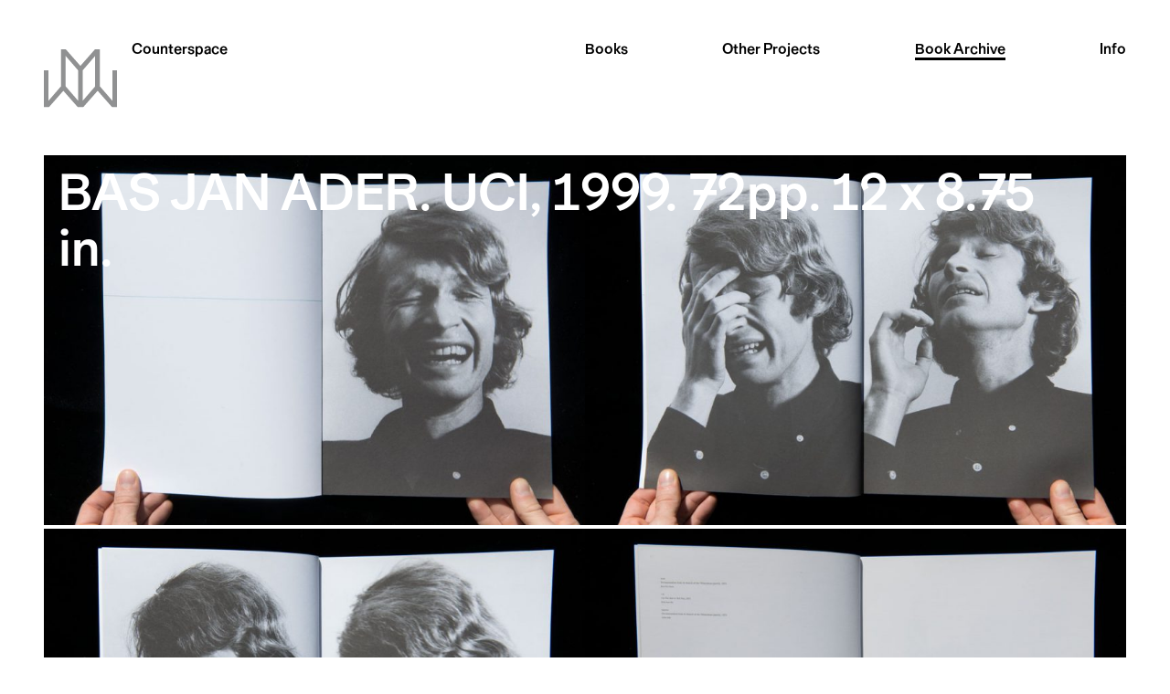

--- FILE ---
content_type: text/html; charset=UTF-8
request_url: https://counterspace.net/project/bas-jan-ader/
body_size: 3395
content:
<!DOCTYPE html>
<html  xmlns="http://www.w3.org/1999/xhtml" prefix="og: http://ogp.me/ns# fb: https://www.facebook.com/2008/fbml" lang="en-US">
<head>
<meta charset="UTF-8">
<meta name="viewport" content="width=device-width, initial-scale=1">
<title>Bas Jan Ader | Counterspace</title>

<link rel="shortcut icon" href="https://counterspace.net/wp-content/themes/counterspace/images/favicon.ico"/>


<!-- BEGIN Metadata added by the Add-Meta-Tags WordPress plugin -->
<meta property="og:site_name" content="Counterspace" />
<meta property="og:type" content="article" />
<meta property="og:title" content="Bas Jan Ader" />
<meta property="og:url" content="https://counterspace.net/project/bas-jan-ader/" />
<meta property="og:locale" content="en_US" />
<meta property="og:updated_time" content="2017-02-25T12:03:29-08:00" />
<meta property="og:image" content="https://counterspace.net/wp-content/uploads/2017/01/BJA-cover.png" />
<meta property="og:image:secure_url" content="https://counterspace.net/wp-content/uploads/2017/01/BJA-cover.png" />
<meta property="og:image:width" content="2000" />
<meta property="og:image:height" content="1465" />
<meta property="og:image:type" content="image/png" />
<meta property="og:image" content="https://counterspace.net/wp-content/uploads/2017/01/BJA-01.jpg" />
<meta property="og:image:secure_url" content="https://counterspace.net/wp-content/uploads/2017/01/BJA-01.jpg" />
<meta property="og:image:width" content="2000" />
<meta property="og:image:height" content="684" />
<meta property="og:image:type" content="image/jpeg" />
<meta property="og:image" content="https://counterspace.net/wp-content/uploads/2017/01/BJA-02.jpg" />
<meta property="og:image:secure_url" content="https://counterspace.net/wp-content/uploads/2017/01/BJA-02.jpg" />
<meta property="og:image:width" content="2000" />
<meta property="og:image:height" content="684" />
<meta property="og:image:type" content="image/jpeg" />
<meta property="og:image" content="https://counterspace.net/wp-content/uploads/2017/01/BJA-03.jpg" />
<meta property="og:image:secure_url" content="https://counterspace.net/wp-content/uploads/2017/01/BJA-03.jpg" />
<meta property="og:image:width" content="2000" />
<meta property="og:image:height" content="684" />
<meta property="og:image:type" content="image/jpeg" />
<meta property="og:image" content="https://counterspace.net/wp-content/uploads/2017/01/BJA-04.jpg" />
<meta property="og:image:secure_url" content="https://counterspace.net/wp-content/uploads/2017/01/BJA-04.jpg" />
<meta property="og:image:width" content="2000" />
<meta property="og:image:height" content="684" />
<meta property="og:image:type" content="image/jpeg" />
<meta property="og:image" content="https://counterspace.net/wp-content/uploads/2017/01/BJA-05.jpg" />
<meta property="og:image:secure_url" content="https://counterspace.net/wp-content/uploads/2017/01/BJA-05.jpg" />
<meta property="og:image:width" content="2000" />
<meta property="og:image:height" content="684" />
<meta property="og:image:type" content="image/jpeg" />
<meta property="article:published_time" content="2017-01-02T13:14:02-08:00" />
<meta property="article:modified_time" content="2017-02-25T12:03:29-08:00" />
<meta property="article:author" content="https://counterspace.net/author/mich3l/" />
<meta property="article:publisher" content="https://counterspace.net/" />
<meta name="twitter:card" content="summary" />
<meta name="twitter:title" content="Bas Jan Ader" />
<meta name="twitter:image:src" content="https://counterspace.net/wp-content/uploads/2017/01/BJA-cover.png" />
<meta name="twitter:image:width" content="2000" />
<meta name="twitter:image:height" content="1465" />
<!-- END Metadata added by the Add-Meta-Tags WordPress plugin -->

<meta name='robots' content='max-image-preview:large' />
	<style>img:is([sizes="auto" i], [sizes^="auto," i]) { contain-intrinsic-size: 3000px 1500px }</style>
	<link rel='dns-prefetch' href='//ajax.googleapis.com' />
<link rel="alternate" type="application/rss+xml" title="Counterspace &raquo; Feed" href="https://counterspace.net/feed/" />
<script type="text/javascript">
/* <![CDATA[ */
window._wpemojiSettings = {"baseUrl":"https:\/\/s.w.org\/images\/core\/emoji\/15.0.3\/72x72\/","ext":".png","svgUrl":"https:\/\/s.w.org\/images\/core\/emoji\/15.0.3\/svg\/","svgExt":".svg","source":{"concatemoji":"https:\/\/counterspace.net\/wp-includes\/js\/wp-emoji-release.min.js?ver=6.7.4"}};
/*! This file is auto-generated */
!function(i,n){var o,s,e;function c(e){try{var t={supportTests:e,timestamp:(new Date).valueOf()};sessionStorage.setItem(o,JSON.stringify(t))}catch(e){}}function p(e,t,n){e.clearRect(0,0,e.canvas.width,e.canvas.height),e.fillText(t,0,0);var t=new Uint32Array(e.getImageData(0,0,e.canvas.width,e.canvas.height).data),r=(e.clearRect(0,0,e.canvas.width,e.canvas.height),e.fillText(n,0,0),new Uint32Array(e.getImageData(0,0,e.canvas.width,e.canvas.height).data));return t.every(function(e,t){return e===r[t]})}function u(e,t,n){switch(t){case"flag":return n(e,"\ud83c\udff3\ufe0f\u200d\u26a7\ufe0f","\ud83c\udff3\ufe0f\u200b\u26a7\ufe0f")?!1:!n(e,"\ud83c\uddfa\ud83c\uddf3","\ud83c\uddfa\u200b\ud83c\uddf3")&&!n(e,"\ud83c\udff4\udb40\udc67\udb40\udc62\udb40\udc65\udb40\udc6e\udb40\udc67\udb40\udc7f","\ud83c\udff4\u200b\udb40\udc67\u200b\udb40\udc62\u200b\udb40\udc65\u200b\udb40\udc6e\u200b\udb40\udc67\u200b\udb40\udc7f");case"emoji":return!n(e,"\ud83d\udc26\u200d\u2b1b","\ud83d\udc26\u200b\u2b1b")}return!1}function f(e,t,n){var r="undefined"!=typeof WorkerGlobalScope&&self instanceof WorkerGlobalScope?new OffscreenCanvas(300,150):i.createElement("canvas"),a=r.getContext("2d",{willReadFrequently:!0}),o=(a.textBaseline="top",a.font="600 32px Arial",{});return e.forEach(function(e){o[e]=t(a,e,n)}),o}function t(e){var t=i.createElement("script");t.src=e,t.defer=!0,i.head.appendChild(t)}"undefined"!=typeof Promise&&(o="wpEmojiSettingsSupports",s=["flag","emoji"],n.supports={everything:!0,everythingExceptFlag:!0},e=new Promise(function(e){i.addEventListener("DOMContentLoaded",e,{once:!0})}),new Promise(function(t){var n=function(){try{var e=JSON.parse(sessionStorage.getItem(o));if("object"==typeof e&&"number"==typeof e.timestamp&&(new Date).valueOf()<e.timestamp+604800&&"object"==typeof e.supportTests)return e.supportTests}catch(e){}return null}();if(!n){if("undefined"!=typeof Worker&&"undefined"!=typeof OffscreenCanvas&&"undefined"!=typeof URL&&URL.createObjectURL&&"undefined"!=typeof Blob)try{var e="postMessage("+f.toString()+"("+[JSON.stringify(s),u.toString(),p.toString()].join(",")+"));",r=new Blob([e],{type:"text/javascript"}),a=new Worker(URL.createObjectURL(r),{name:"wpTestEmojiSupports"});return void(a.onmessage=function(e){c(n=e.data),a.terminate(),t(n)})}catch(e){}c(n=f(s,u,p))}t(n)}).then(function(e){for(var t in e)n.supports[t]=e[t],n.supports.everything=n.supports.everything&&n.supports[t],"flag"!==t&&(n.supports.everythingExceptFlag=n.supports.everythingExceptFlag&&n.supports[t]);n.supports.everythingExceptFlag=n.supports.everythingExceptFlag&&!n.supports.flag,n.DOMReady=!1,n.readyCallback=function(){n.DOMReady=!0}}).then(function(){return e}).then(function(){var e;n.supports.everything||(n.readyCallback(),(e=n.source||{}).concatemoji?t(e.concatemoji):e.wpemoji&&e.twemoji&&(t(e.twemoji),t(e.wpemoji)))}))}((window,document),window._wpemojiSettings);
/* ]]> */
</script>
<style id='wp-emoji-styles-inline-css' type='text/css'>

	img.wp-smiley, img.emoji {
		display: inline !important;
		border: none !important;
		box-shadow: none !important;
		height: 1em !important;
		width: 1em !important;
		margin: 0 0.07em !important;
		vertical-align: -0.1em !important;
		background: none !important;
		padding: 0 !important;
	}
</style>
<link rel='stylesheet' id='css-0-css' href='https://counterspace.net/wp-content/mmr/4db8525c-1742595812.min.css' type='text/css' media='all' />
<script type="text/javascript" src="https://ajax.googleapis.com/ajax/libs/jquery/3.1.1/jquery.min.js" id="jquery-js"></script>
<script type="text/javascript" src="https://counterspace.net/wp-content/mmr/6ee319e8-1545259074.min.js" id="js-1-js"></script>
<link rel="https://api.w.org/" href="https://counterspace.net/wp-json/" /><link rel="EditURI" type="application/rsd+xml" title="RSD" href="https://counterspace.net/xmlrpc.php?rsd" />
<link rel="canonical" href="https://counterspace.net/project/bas-jan-ader/" />
<link rel='shortlink' href='https://counterspace.net/?p=463' />
<link rel="alternate" title="oEmbed (JSON)" type="application/json+oembed" href="https://counterspace.net/wp-json/oembed/1.0/embed?url=https%3A%2F%2Fcounterspace.net%2Fproject%2Fbas-jan-ader%2F" />
<link rel="alternate" title="oEmbed (XML)" type="text/xml+oembed" href="https://counterspace.net/wp-json/oembed/1.0/embed?url=https%3A%2F%2Fcounterspace.net%2Fproject%2Fbas-jan-ader%2F&#038;format=xml" />
		<style type="text/css" id="wp-custom-css">
			html {
-webkit-font-smoothing: antialiased;
-moz-osx-font-smoothing: grayscale;
}		</style>
		</head>

<body data-rsssl=1 class="project-template-default single single-project postid-463 http:  counterspace.net project bas-jan-ader category--book-archive">
<div id="page" class="hfeed site">
	<a class="skip-link screen-reader-text" href="#content">Skip to content</a>

	<header id="masthead" class="site-header" role="banner">
		<div class="site-branding">
			<h1 class="site-title">
				<a href="https://counterspace.net/" rel="home" class="site-title-link">
					<img class="homepage__logo" src="https://counterspace.net/wp-content/themes/counterspace/images/counterspace_logo.svg" alt="Counterspace">
				</a>
				<a href="https://counterspace.net/" rel="home" class="site-title-link  site-title-link--text">
					<span>Counterspace</span>
				</a>
			</h1>
		</div>

		<nav id="site-navigation" class="main-navigation" role="navigation">
			<div class="menu-primary-container"><ul id="menu-primary" class="menu"><li id="menu-item-43" class="menu-item menu-item-type-post_type menu-item-object-page menu-item-home menu-item-43"><a href="https://counterspace.net/">Books</a></li>
<li id="menu-item-45" class="menu-item menu-item-type-post_type menu-item-object-page menu-item-45"><a href="https://counterspace.net/other-projects/">Other <span>Projects</span></a></li>
<li id="menu-item-44" class="menu-item menu-item-type-post_type menu-item-object-page menu-item-44"><a href="https://counterspace.net/book-archive/"><span>Book</span> Archive</a></li>
<li id="menu-item-46" class="menu-item menu-item-type-post_type menu-item-object-page menu-item-46"><a href="https://counterspace.net/info/">Info</a></li>
</ul></div>		</nav>
	</header>

	<div id="content" class="site-content">

	<div id="primary" class="content-area">
		<main id="main" class="site-main" role="main">

		
			
<article id="post-463" class="book-archive post-463 project type-project status-publish hentry">
	<header class="project__header">
		<h1 class="project__title">Bas Jan Ader.</h1>
					<div class="project__info"><p>UCI, 1999. 72pp. 12 x 8.75 in.</p>
</div>
			</header>

	
		<div class="project__images">
	    
	    	<div class="project__image  project__image--100%">
		        					<img src="https://counterspace.net/wp-content/uploads/2017/01/BJA-01-400x137.jpg"  srcset="https://counterspace.net/wp-content/uploads/2017/01/BJA-01-400x137.jpg 400w,https://counterspace.net/wp-content/uploads/2017/01/BJA-01-800x274.jpg 800w,https://counterspace.net/wp-content/uploads/2017/01/BJA-01-1200x410.jpg 1200w,https://counterspace.net/wp-content/uploads/2017/01/BJA-01-1600x547.jpg 1600w,https://counterspace.net/wp-content/uploads/2017/01/BJA-01.jpg 2000w"  sizes="(min-width: 1600px) 1600px, 100vw"  alt=""  class=""     />							</div>

	    
	    	<div class="project__image  project__image--100%">
		        					<img src="https://counterspace.net/wp-content/uploads/2017/01/BJA-02-400x137.jpg"  srcset="https://counterspace.net/wp-content/uploads/2017/01/BJA-02-400x137.jpg 400w,https://counterspace.net/wp-content/uploads/2017/01/BJA-02-800x274.jpg 800w,https://counterspace.net/wp-content/uploads/2017/01/BJA-02-1200x410.jpg 1200w,https://counterspace.net/wp-content/uploads/2017/01/BJA-02-1600x547.jpg 1600w,https://counterspace.net/wp-content/uploads/2017/01/BJA-02.jpg 2000w"  sizes="(min-width: 1600px) 1600px, 100vw"  alt=""  class=""     />							</div>

	    
	    	<div class="project__image  project__image--100%">
		        					<img src="https://counterspace.net/wp-content/uploads/2017/01/BJA-03-400x137.jpg"  srcset="https://counterspace.net/wp-content/uploads/2017/01/BJA-03-400x137.jpg 400w,https://counterspace.net/wp-content/uploads/2017/01/BJA-03-800x274.jpg 800w,https://counterspace.net/wp-content/uploads/2017/01/BJA-03-1200x410.jpg 1200w,https://counterspace.net/wp-content/uploads/2017/01/BJA-03-1600x547.jpg 1600w,https://counterspace.net/wp-content/uploads/2017/01/BJA-03.jpg 2000w"  sizes="(min-width: 1600px) 1600px, 100vw"  alt=""  class=""     />							</div>

	    
	    	<div class="project__image  project__image--100%">
		        					<img src="https://counterspace.net/wp-content/uploads/2017/01/BJA-04-400x137.jpg"  srcset="https://counterspace.net/wp-content/uploads/2017/01/BJA-04-400x137.jpg 400w,https://counterspace.net/wp-content/uploads/2017/01/BJA-04-800x274.jpg 800w,https://counterspace.net/wp-content/uploads/2017/01/BJA-04-1200x410.jpg 1200w,https://counterspace.net/wp-content/uploads/2017/01/BJA-04-1600x547.jpg 1600w,https://counterspace.net/wp-content/uploads/2017/01/BJA-04.jpg 2000w"  sizes="(min-width: 1600px) 1600px, 100vw"  alt=""  class=""     />							</div>

	    
	    	<div class="project__image  project__image--100%">
		        					<img src="https://counterspace.net/wp-content/uploads/2017/01/BJA-05-400x137.jpg"  srcset="https://counterspace.net/wp-content/uploads/2017/01/BJA-05-400x137.jpg 400w,https://counterspace.net/wp-content/uploads/2017/01/BJA-05-800x274.jpg 800w,https://counterspace.net/wp-content/uploads/2017/01/BJA-05-1200x410.jpg 1200w,https://counterspace.net/wp-content/uploads/2017/01/BJA-05-1600x547.jpg 1600w,https://counterspace.net/wp-content/uploads/2017/01/BJA-05.jpg 2000w"  sizes="(min-width: 1600px) 1600px, 100vw"  alt=""  class=""     />							</div>

	    	</div>

	
	<footer class="entry-footer">

	</footer>
</article>

			
		
		</main>
	</div>


	</div>

	<footer id="colophon" class="site-footer" role="contentinfo">
		<div class="site-info">
		</div>
	</footer>
</div>




<script type="text/javascript" src="https://counterspace.net/wp-content/mmr/c0b216ff-1545259074.min.js" id="js-2-js"></script>

<script>
  (function(i,s,o,g,r,a,m){i['GoogleAnalyticsObject']=r;i[r]=i[r]||function(){
  (i[r].q=i[r].q||[]).push(arguments)},i[r].l=1*new Date();a=s.createElement(o),
  m=s.getElementsByTagName(o)[0];a.async=1;a.src=g;m.parentNode.insertBefore(a,m)
  })(window,document,'script','https://www.google-analytics.com/analytics.js','ga');

  ga('create', 'UA-92021761-1', 'auto');
  ga('send', 'pageview');
</script>

</body>
</html>


--- FILE ---
content_type: image/svg+xml
request_url: https://counterspace.net/wp-content/themes/counterspace/images/counterspace_logo.svg
body_size: 259
content:
<?xml version="1.0" encoding="utf-8"?>
<!-- Generator: Adobe Illustrator 17.1.0, SVG Export Plug-In . SVG Version: 6.00 Build 0)  -->
<!DOCTYPE svg PUBLIC "-//W3C//DTD SVG 1.1//EN" "http://www.w3.org/Graphics/SVG/1.1/DTD/svg11.dtd">
<svg version="1.1" id="Layer_1" xmlns="http://www.w3.org/2000/svg" xmlns:xlink="http://www.w3.org/1999/xlink" x="0px" y="0px"
	 viewBox="0 0 98.7 79.5" enable-background="new 0 0 98.7 79.5" xml:space="preserve">
<path fill="#909192" d="M92.4,28.7v41.7L75.6,50.7h0V0H69L49.3,22.7L29.6,0h-6.6v50.8h0L6.3,70.4V28.7H0v50.8h6.6l19.7-22.7L46,79.5
	h0.3h6.3h0.3l19.7-22.7l19.7,22.7h6.6V28.7H92.4z M29.4,50.7L29.4,50.7l0-41.6l16.8,19.7h0v41.6L29.4,50.7z M52.5,70.4V28.7h0h0
	L69.2,9.1v41.7h0L52.5,70.4z"/>
</svg>


--- FILE ---
content_type: text/plain
request_url: https://www.google-analytics.com/j/collect?v=1&_v=j102&a=1159726241&t=pageview&_s=1&dl=https%3A%2F%2Fcounterspace.net%2Fproject%2Fbas-jan-ader%2F&ul=en-us%40posix&dt=Bas%20Jan%20Ader%20%7C%20Counterspace&sr=1280x720&vp=1280x720&_u=IEBAAEABAAAAACAAI~&jid=481119370&gjid=1745062242&cid=22259432.1768390332&tid=UA-92021761-1&_gid=344501566.1768390332&_r=1&_slc=1&z=1928108904
body_size: -451
content:
2,cG-BLSGR5G3CT